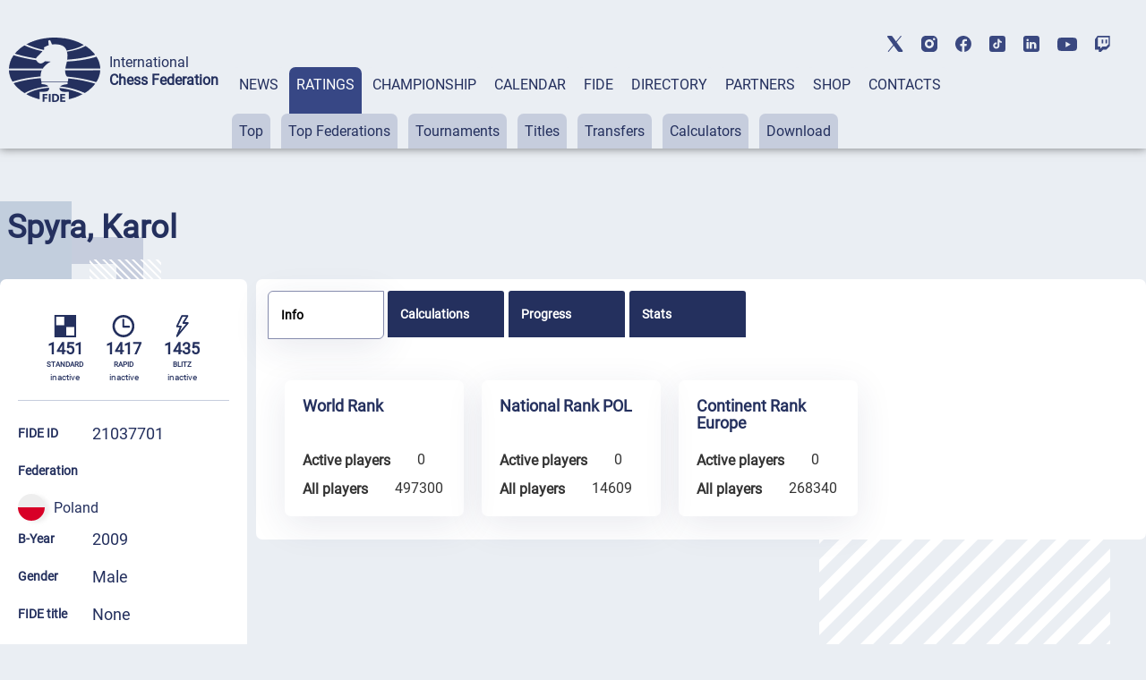

--- FILE ---
content_type: text/html; charset=UTF-8
request_url: https://ratings.fide.com/a_data_opponents.php?pl=21037701
body_size: 3047
content:
[{"id_number":"21881936","name":"Ajdukiewicz, Joanna","country":"POL"},{"id_number":"21888760","name":"Andrzejewski, Jakub","country":"POL"},{"id_number":"1170988","name":"Babczynski, Zbigniew","country":"POL"},{"id_number":"21023468","name":"Bak, Jedrzej","country":"POL"},{"id_number":"21027960","name":"Bala, Bartosz","country":"POL"},{"id_number":"21098522","name":"Balcerzak, Sebastian","country":"POL"},{"id_number":"21039275","name":"Bandura, Szymon","country":"POL"},{"id_number":"21094233","name":"Baran, Szymon","country":"POL"},{"id_number":"41823605","name":"Bednarek, Antoni","country":"POL"},{"id_number":"1117149","name":"Ben, Jaroslaw","country":"POL"},{"id_number":"21849510","name":"Bialas, Sebastian","country":"POL"},{"id_number":"21088802","name":"Bielesz, Dominik","country":"POL"},{"id_number":"21054029","name":"Bieniek, Kamil","country":"POL"},{"id_number":"21058628","name":"Biernacki, Pawel","country":"POL"},{"id_number":"1130226","name":"Biernot, Mariusz","country":"POL"},{"id_number":"41830911","name":"Bilinski, Lukasz","country":"POL"},{"id_number":"41825993","name":"Bolek, Kamil","country":"POL"},{"id_number":"21034648","name":"Bolimowski, Bartosz","country":"POL"},{"id_number":"21857903","name":"Bonczek, Michal","country":"POL"},{"id_number":"1117181","name":"Brzostowska, Katarzyna","country":"POL"},{"id_number":"41829387","name":"Burak, Ivan Pavlo","country":"POL"},{"id_number":"21826919","name":"Burawa, Adolf","country":"POL"},{"id_number":"21005834","name":"Cabak, Michal","country":"POL"},{"id_number":"21013632","name":"Charzewski, Antoni","country":"POL"},{"id_number":"21879583","name":"Chmielewski, Jakub","country":"POL"},{"id_number":"21032947","name":"Chojnacki, Oliwier","country":"POL"},{"id_number":"21001634","name":"Cichon, Aleksander","country":"POL"},{"id_number":"21002118","name":"Cichon, Julia","country":"POL"},{"id_number":"21074542","name":"Ciepiela, Igor","country":"POL"},{"id_number":"21091935","name":"Ciupek, Oskar","country":"POL"},{"id_number":"21807728","name":"Czylok, Wladyslaw","country":"POL"},{"id_number":"21067112","name":"Dabek, Olivier","country":"POL"},{"id_number":"21041580","name":"Dabrowicz, Aleksander","country":"POL"},{"id_number":"21867380","name":"Dadura, Aleksander","country":"POL"},{"id_number":"21874468","name":"Damilak, Cyprian","country":"POL"},{"id_number":"21097585","name":"Deorowicz, Pawel","country":"POL"},{"id_number":"1197525","name":"Drozdz, Jakub","country":"POL"},{"id_number":"41830946","name":"Drzymulska, Zofia","country":"POL"},{"id_number":"41823621","name":"Dubiel, Jacek","country":"POL"},{"id_number":"21008272","name":"Dylong, Antoni","country":"POL"},{"id_number":"21089779","name":"Ejsymont, Eryk","country":"POL"},{"id_number":"21040931","name":"Figa, Karolina","country":"POL"},{"id_number":"21000131","name":"Fojcik, Kacper","country":"POL"},{"id_number":"21059241","name":"Furas, Pawel","country":"POL"},{"id_number":"21807744","name":"Gabzdyl, Agnieszka","country":"POL"},{"id_number":"91109558","name":"Gatner, Leon","country":"POL"},{"id_number":"21867542","name":"Gebusia, Jeremiasz","country":"POL"},{"id_number":"21031959","name":"Gerono, Aleksander","country":"POL"},{"id_number":"21067090","name":"Glajc, Nikodem","country":"POL"},{"id_number":"21023190","name":"Gozdziewski, Boleslaw","country":"POL"},{"id_number":"41804040","name":"Groborz, Pawel","country":"POL"},{"id_number":"41810074","name":"Gruszecka, Alicja","country":"POL"},{"id_number":"41823664","name":"Grychtol, Julia","country":"POL"},{"id_number":"21067457","name":"Gugala, Mikolaj","country":"POL"},{"id_number":"21033579","name":"Hachol, Mikolaj","country":"POL"},{"id_number":"21053421","name":"Hlubek, Tymoteusz","country":"POL"},{"id_number":"21001707","name":"Hryniewicz, Maciej","country":"POL"},{"id_number":"21060770","name":"Iracki, Piotr","country":"POL"},{"id_number":"21037566","name":"Jakubowski, Kornel","country":"POL"},{"id_number":"21005893","name":"Janik, Wojciech","country":"POL"},{"id_number":"21836388","name":"Janikowska, Wiktoria","country":"POL"},{"id_number":"21890668","name":"Jaszczuk, Piotr","country":"POL"},{"id_number":"21894531","name":"Jodlowski, Robert","country":"POL"},{"id_number":"21037698","name":"Jozwik, Agata","country":"POL"},{"id_number":"21033820","name":"Juszczyk, Bartosz","country":"POL"},{"id_number":"1117211","name":"Kanach, Jerzy","country":"POL"},{"id_number":"21812616","name":"Karlinski, Grzegorz","country":"POL"},{"id_number":"21091749","name":"Karnowka, Kacper","country":"POL"},{"id_number":"21858934","name":"Karys, Jakub","country":"POL"},{"id_number":"21087890","name":"Kedzierski, Bartlomiej","country":"POL"},{"id_number":"21829888","name":"Kepka, Mateusz W.","country":"POL"},{"id_number":"21884234","name":"Kielbasa, Ewa","country":"POL"},{"id_number":"21001758","name":"Klask, Franciszek","country":"POL"},{"id_number":"21045402","name":"Klimczak, Blazej","country":"POL"},{"id_number":"21067023","name":"Kocur, Jakub","country":"POL"},{"id_number":"41801814","name":"Kolodziej, Antoni","country":"POL"},{"id_number":"21885575","name":"Kondys, Piotr","country":"POL"},{"id_number":"41848225","name":"Koniarz, Krzysztof","country":"POL"},{"id_number":"21891516","name":"Konieczny, Adrian","country":"POL"},{"id_number":"21033846","name":"Kordowski, Lukasz","country":"POL"},{"id_number":"21005940","name":"Kot, Jan","country":"POL"},{"id_number":"21078890","name":"Kowalek, Konrad","country":"POL"},{"id_number":"21894299","name":"Kowalski, Dawid","country":"POL"},{"id_number":"21000182","name":"Kozik, Maksymilian","country":"POL"},{"id_number":"21033765","name":"Krosny, Adam","country":"POL"},{"id_number":"21030111","name":"Krzastek, Adrian","country":"POL"},{"id_number":"21806004","name":"Kuberski, Franciszek","country":"POL"},{"id_number":"21891320","name":"Kuczera, Jakub","country":"POL"},{"id_number":"21005966","name":"Kuczmik, Adam","country":"POL"},{"id_number":"21031053","name":"Kukla, Maciej","country":"POL"},{"id_number":"41829557","name":"Kulig, Mikolaj","country":"POL"},{"id_number":"21053650","name":"Kus, Wiktor","country":"POL"},{"id_number":"21874590","name":"Lach, Beniamin","country":"POL"},{"id_number":"21879290","name":"Lajdamik, Anna","country":"POL"},{"id_number":"21033730","name":"Lassak, Franciszek","country":"POL"},{"id_number":"21004510","name":"Leszczewicz, Karol","country":"POL"},{"id_number":"21832650","name":"Lisok, Antoni","country":"POL"},{"id_number":"21013403","name":"Lodzinski, Szymon","country":"POL"},{"id_number":"21016321","name":"Lonski, Aleksander","country":"POL"},{"id_number":"21852502","name":"Macura, Krzysztof","country":"POL"},{"id_number":"21882738","name":"Makuch, Tomasz","country":"POL"},{"id_number":"21027684","name":"Marekwica, Dawid","country":"POL"},{"id_number":"41845870","name":"Markowski, Tymon","country":"POL"},{"id_number":"21030049","name":"Maslanka, Witold","country":"POL"},{"id_number":"41864646","name":"Matusik, Piotr","country":"POL"},{"id_number":"21084351","name":"Matysik, Edward","country":"POL"},{"id_number":"41811461","name":"Matysik, Mateusz","country":"POL"},{"id_number":"21098506","name":"Mazur, Sebastian","country":"POL"},{"id_number":"21013411","name":"Michalak, Bartosz","country":"POL"},{"id_number":"21891575","name":"Myszkowski, Jan","country":"POL"},{"id_number":"21021619","name":"Niemczyk, Krzysztof","country":"POL"},{"id_number":"21811776","name":"Niemier, Martyna","country":"POL"},{"id_number":"21031096","name":"Niesporek, Franciszek","country":"POL"},{"id_number":"21054584","name":"Nowak, Wiktoria","country":"POL"},{"id_number":"21881456","name":"Nowakowski, Maksymilian","country":"POL"},{"id_number":"21005990","name":"Nowara, Filip","country":"POL"},{"id_number":"21085641","name":"Nowek, Grzegorz","country":"POL"},{"id_number":"21884188","name":"Noworyta, Marek","country":"POL"},{"id_number":"21040346","name":"Nowotnik, Mikolaj","country":"POL"},{"id_number":"21041091","name":"Oles, Mateusz","country":"POL"},{"id_number":"1149512","name":"Olkuski, Tadeusz","country":"POL"},{"id_number":"21032963","name":"Osowski, Wojciech","country":"POL"},{"id_number":"21048665","name":"Owczarz, Michal","country":"POL"},{"id_number":"21009031","name":"Owierczuk, Szymon","country":"POL"},{"id_number":"21067988","name":"Pciak, Hanna","country":"POL"},{"id_number":"21882967","name":"Piec, Patryk","country":"POL"},{"id_number":"21070270","name":"Piekos, Maciej","country":"POL"},{"id_number":"91101786","name":"Pinda, Pawel","country":"POL"},{"id_number":"21875111","name":"Polok, Maciej","country":"POL"},{"id_number":"21087911","name":"Przewoznik, Karol","country":"POL"},{"id_number":"21086508","name":"Przytocki, Bartosz","country":"POL"},{"id_number":"21815976","name":"Ptak, Pawel","country":"POL"},{"id_number":"21858810","name":"Pyrc, Helena","country":"POL"},{"id_number":"21861501","name":"Raba, Bartosz","country":"POL"},{"id_number":"21055416","name":"Rabenda, Piotr","country":"POL"},{"id_number":"21031584","name":"Redzimski, Artur","country":"POL"},{"id_number":"41814878","name":"Reizer, Tymon","country":"POL"},{"id_number":"21820821","name":"Rola, Mieczyslaw","country":"POL"},{"id_number":"21082910","name":"Roman, Wojciech","country":"POL"},{"id_number":"1182153","name":"Roskowski, Stanislaw","country":"POL"},{"id_number":"21013160","name":"Rozga, Nikodem","country":"POL"},{"id_number":"21063575","name":"Ruminski, Michal","country":"POL"},{"id_number":"21863822","name":"Rygiel, Andrzej","country":"POL"},{"id_number":"21035334","name":"Sambor, Piotr","country":"POL"},{"id_number":"41829670","name":"Siwy, Zuzanna","country":"POL"},{"id_number":"21031118","name":"Skoczylas, Alan","country":"POL"},{"id_number":"21040222","name":"Skorupa, Antonina","country":"POL"},{"id_number":"21039747","name":"Skrzypiec, Tomasz","country":"POL"},{"id_number":"21082707","name":"Slawinski, Tymoteusz","country":"POL"},{"id_number":"21046670","name":"Slobodzian, Mikolaj","country":"POL"},{"id_number":"21038929","name":"Sobon, Adam","country":"POL"},{"id_number":"21010420","name":"Sokolowski, Antoni","country":"POL"},{"id_number":"21033650","name":"Solecki, Michal","country":"POL"},{"id_number":"21831017","name":"Stanik, Szymon","country":"POL"},{"id_number":"21048126","name":"Stasica, Pawel","country":"POL"},{"id_number":"21006121","name":"Strzoda, Natalia","country":"POL"},{"id_number":"21031460","name":"Swiercz, David","country":"POL"},{"id_number":"21053804","name":"Swierczynska, Natasza","country":"POL"},{"id_number":"21038708","name":"Swoboda, Wojciech","country":"POL"},{"id_number":"41804058","name":"Syrek, Tymoteusz","country":"POL"},{"id_number":"91109639","name":"Szczerbaty, Marcin","country":"POL"},{"id_number":"21824371","name":"Szeliga, Krzysztof","country":"POL"},{"id_number":"41890930","name":"Szymanski, Jacek","country":"POL"},{"id_number":"21025088","name":"Szymczyk, Jan","country":"POL"},{"id_number":"1117300","name":"Szymik, Antoni","country":"POL"},{"id_number":"21032980","name":"Szymura, Tymoteusz","country":"POL"},{"id_number":"21072493","name":"Tolarz, Filip","country":"POL"},{"id_number":"21002045","name":"Trusewicz, Jakub","country":"POL"},{"id_number":"21897140","name":"Trybus, Dominika","country":"POL"},{"id_number":"21053766","name":"Tyrna, Filip","country":"POL"},{"id_number":"21055785","name":"Tyrna, Stanislaw","country":"POL"},{"id_number":"21013322","name":"Urbanek, Andrzej","country":"POL"},{"id_number":"21041113","name":"Venkatesan, Avinash","country":"POL"},{"id_number":"21892067","name":"Wajda, Krzysztof","country":"POL"},{"id_number":"41829760","name":"Walenciak, Aleksander","country":"POL"},{"id_number":"21882266","name":"Weber, Dorian","country":"POL"},{"id_number":"21093040","name":"Werblinski, Wojciech","country":"POL"},{"id_number":"21000352","name":"Wesolowska, Liliana","country":"POL"},{"id_number":"1125842","name":"Wielosz, Jaroslaw","country":"POL"},{"id_number":"91101794","name":"Wierzejski, Dominik","country":"POL"},{"id_number":"41823966","name":"Wisniewski, Stanislaw","country":"POL"},{"id_number":"21011958","name":"Wlodarczyk, Dominik","country":"POL"},{"id_number":"21824533","name":"Wnuk, Piotr","country":"POL"},{"id_number":"21847096","name":"Wojtala, Rafal","country":"POL"},{"id_number":"1140400","name":"Wojtyla, Tymoteusz","country":"POL"},{"id_number":"21835594","name":"Wolak, Maciej","country":"POL"},{"id_number":"21052255","name":"Woytitzki, Maja","country":"POL"},{"id_number":"41846966","name":"Yakymchuk, Bohdan","country":"POL"},{"id_number":"21885648","name":"Zaborski, Igor","country":"POL"},{"id_number":"21025126","name":"Zadrozniak, Michalina","country":"POL"},{"id_number":"21000379","name":"Zalewski, Remigiusz","country":"POL"},{"id_number":"21010471","name":"Zimny, Daniel","country":"POL"},{"id_number":"21013454","name":"Zimny, Karol","country":"POL"},{"id_number":"21013551","name":"Zozworek, Eryk","country":"POL"},{"id_number":"41842006","name":"Zukiewicz, Dawid","country":"POL"},{"id_number":"21053790","name":"Zwiazek, Antoni","country":"POL"}]